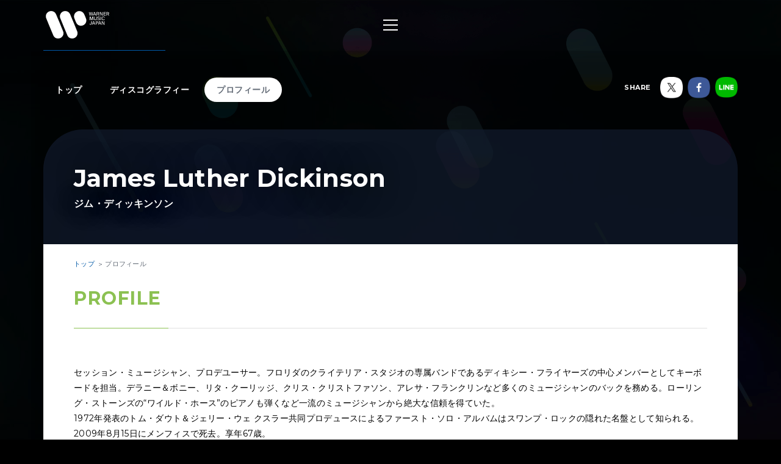

--- FILE ---
content_type: text/html; charset=utf-8
request_url: https://wmg.jp/james-luther-dickinson/profile/
body_size: 5354
content:
<!DOCTYPE html><html lang="ja"><head><meta content="IE=Edge" http-equiv="X-UA-Compatible" /><!--Google Tag Manager  Add 2019.12.11--><script>(function(w,d,s,l,i){w[l]=w[l]||[];w[l].push({'gtm.start':new Date().getTime(),event:'gtm.js'});var f=d.getElementsByTagName(s)[0],j=d.createElement(s),dl=l!='dataLayer'?'&l='+l:'';j.async=true;j.src='https://www.googletagmanager.com/gtm.js?id='+i+dl;f.parentNode.insertBefore(j,f);})(window,document,'script','dataLayer','GTM-PGTDRKD');</script><!--End Google Tag Manager--><!---- Google Tag Manager ----><script>(function(w,d,s,l,i){w[l]=w[l]||[];w[l].push({'gtm.start':new Date().getTime(),event:'gtm.js'});var f=d.getElementsByTagName(s)[0],j=d.createElement(s),dl=l!='dataLayer'?'&l='+l:'';j.async=true;j.src='https://www.googletagmanager.com/gtm.js?id='+i+dl;f.parentNode.insertBefore(j,f);})(window,document,'script','dataLayer','GTM-Q9F5');</script><!---- End Google Tag Manager ----><!--OneTrust Cookies Consent Notice start  Add 2025.04.03--><script charset="UTF-8" data-document-language="true" data-domain-script="25abccbb-4295-4bf7-b1f2-a5e4793276d6" id="onetrustcdn" src="https://cdn.cookielaw.org/scripttemplates/otSDKStub.js" type="text/javascript"></script><script type="text/javascript">function OptanonWrapper() {
  var allLinks = document.querySelectorAll('a[href*="https://www.wminewmedia.com/cookies-policy/"]:not([href*="?ot="])');
  for (var i = 0; i < allLinks.length; i++) {
    let href = allLinks[i].href;
    href = href + '?ot=' + document.getElementById('onetrustcdn').getAttribute('data-domain-script') + '&url=' + window.location.hostname;
    allLinks[i].setAttribute("href", href);
    allLinks[i].setAttribute("target", "_blank");
  }
  var eOT = new Event("OneTrustGroupsUpdated");
  document.dispatchEvent(eOT);
}</script><link href="https://www.wminewmedia.com/cookies-policy/onetrust/ot.css" rel="stylesheet" type="text/css" /><!--OneTrust Cookies Consent Notice end--><meta content="noimageai, noai" name="robots" /><meta content="width=device-width" name="viewport" /><meta content="telephone=no" name="format-detection" /><meta charset="utf-8">
<title>James Luther Dickinson / ジム・ディッキンソン プロフィール | Warner Music Japan</title>
<meta name="description" content="James Luther Dickinson / ジム・ディッキンソンのプロフィールページです。">
<meta name="keywords" content="james luther dickinson / ジム・ディッキンソン,ジム・デッキンソン ジム・ジッキンソン ジム・ディッキソン,プロフィール,profile,ワーナーミュージック・ジャパン,warner music japan">
<link rel="canonical" href="https://wmg.jp/james-luther-dickinson/profile/">
<meta property="og:title" content="James Luther Dickinson / ジム・ディッキンソン プロフィール | Warner Music Japan">
<meta property="og:description" content="James Luther Dickinson / ジム・ディッキンソンのプロフィールページです。">
<meta property="og:type" content="article">
<meta property="og:url" content="https://wmg.jp/james-luther-dickinson/profile/">
<meta property="og:image" content="https://wmg.jp/assets/img/ogimage.png">
<meta property="og:site_name" content="ワーナーミュージック・ジャパン | Warner Music Japan">
<meta property="og:locale" content="ja_JP">
<meta name="twitter:card" content="summary">
<meta name="twitter:site" content="@warnermusic_jp">
<meta name="twitter:image" content="https://wmg.jp/assets/img/twimage.png"><meta content="#2d88ef" name="msapplication-TileColor" /><meta content="/assets/img/favicons/mstile-144x144.png" name="msapplication-TileImage" /><link href="/assets/img/favicons/favicon.ico" rel="shortcut icon" type="image/vnd.microsoft.icon" /><link href="/assets/img/favicons/favicon.ico" rel="icon" type="image/vnd.microsoft.icon" /><link href="/assets/img/favicons/apple-touch-icon-57x57.png" rel="apple-touch-icon" sizes="57x57" /><link href="/assets/img/favicons/apple-touch-icon-60x60.png" rel="apple-touch-icon" sizes="60x60" /><link href="/assets/img/favicons/apple-touch-icon-72x72.png" rel="apple-touch-icon" sizes="72x72" /><link href="/assets/img/favicons/apple-touch-icon-76x76.png" rel="apple-touch-icon" sizes="76x76" /><link href="/assets/img/favicons/apple-touch-icon-114x114.png" rel="apple-touch-icon" sizes="114x114" /><link href="/assets/img/favicons/apple-touch-icon-120x120.png" rel="apple-touch-icon" sizes="120x120" /><link href="/assets/img/favicons/apple-touch-icon-144x144.png" rel="apple-touch-icon" sizes="144x144" /><link href="/assets/img/favicons/apple-touch-icon-152x152.png" rel="apple-touch-icon" sizes="152x152" /><link href="/assets/img/favicons/apple-touch-icon-180x180.png" rel="apple-touch-icon" sizes="180x180" /><link href="/assets/img/favicons/android-chrome-36x36.png" rel="icon" sizes="36x36" type="image/png" /><link href="/assets/img/favicons/android-chrome-48x48.png" rel="icon" sizes="48x48" type="image/png" /><link href="/assets/img/favicons/android-chrome-72x72.png" rel="icon" sizes="72x72" type="image/png" /><link href="/assets/img/favicons/android-chrome-96x96.png" rel="icon" sizes="96x96" type="image/png" /><link href="/assets/img/favicons/android-chrome-128x128.png" rel="icon" sizes="128x128" type="image/png" /><link href="/assets/img/favicons/android-chrome-144x144.png" rel="icon" sizes="144x144" type="image/png" /><link href="/assets/img/favicons/android-chrome-152x152.png" rel="icon" sizes="152x152" type="image/png" /><link href="/assets/img/favicons/android-chrome-192x192.png" rel="icon" sizes="192x192" type="image/png" /><link href="/assets/img/favicons/android-chrome-256x256.png" rel="icon" sizes="256x256" type="image/png" /><link href="/assets/img/favicons/android-chrome-384x384.png" rel="icon" sizes="384x384" type="image/png" /><link href="/assets/img/favicons/android-chrome-512x512.png" rel="icon" sizes="512x512" type="image/png" /><link href="/assets/img/favicons/icon-36x36.png" rel="icon" sizes="36x36" type="image/png" /><link href="/assets/img/favicons/icon-48x48.png" rel="icon" sizes="48x48" type="image/png" /><link href="/assets/img/favicons/icon-72x72.png" rel="icon" sizes="72x72" type="image/png" /><link href="/assets/img/favicons/icon-96x96.png" rel="icon" sizes="96x96" type="image/png" /><link href="/assets/img/favicons/icon-128x128.png" rel="icon" sizes="128x128" type="image/png" /><link href="/assets/img/favicons/icon-144x144.png" rel="icon" sizes="144x144" type="image/png" /><link href="/assets/img/favicons/icon-152x152.png" rel="icon" sizes="152x152" type="image/png" /><link href="/assets/img/favicons/icon-160x160.png" rel="icon" sizes="160x160" type="image/png" /><link href="/assets/img/favicons/icon-192x192.png" rel="icon" sizes="192x192" type="image/png" /><link href="/assets/img/favicons/icon-196x196.png" rel="icon" sizes="196x196" type="image/png" /><link href="/assets/img/favicons/icon-256x256.png" rel="icon" sizes="256x256" type="image/png" /><link href="/assets/img/favicons/icon-384x384.png" rel="icon" sizes="384x384" type="image/png" /><link href="/assets/img/favicons/icon-512x512.png" rel="icon" sizes="512x512" type="image/png" /><link href="/assets/img/favicons/icon-16x16.png" rel="icon" sizes="16x16" type="image/png" /><link href="/assets/img/favicons/icon-24x24.png" rel="icon" sizes="24x24" type="image/png" /><link href="/assets/img/favicons/icon-32x32.png" rel="icon" sizes="32x32" type="image/png" /><link href="https://fonts.googleapis.com/css?family=Montserrat:400,700" rel="stylesheet" /><link rel="stylesheet" media="all" href="/assets/application-2377c1218932b80bb6654ab655b76532b179d4181dc334ccc5c73ff63cf49cf3.css" /><script src="/assets/application-1e5bf4d3b518ab1edfda28bb0132db4b344d51196c32d11ed1af52a5568c7d53.js"></script><meta name="csrf-param" content="authenticity_token" />
<meta name="csrf-token" content="eGKhrjw2PAYRTak0bhvgqrNUO7Rm90feqsUKAsmOjwPGyIaGFnv1fENlviwvYSZQ4nyuyjk4yiotdji1bIWi4g==" /><script src="/common/js/ga.js" type="text/javascript"></script><style type="text/css">.artist__body {}
.artist__body, .pager__num.-current {color:  !important;}
.headingColor, .artist .playlist__list a:not(.-current):hover {color:  !important;}.headingBgColor, .section__title.headingColor::before, .section__filter .-current a, .artist .playlist__list .-current {background-color:  !important;}.artist .playlist__list a:not(.-current):hover {border: 1px solid  !important;}
.linkColor, .pagination a:not(.-current), .breadcrumbs a[href] {color:  !important;}</style></head><body class="-artist"><!--Google Tag Manager (noscript)  Add 2019.12.11--><noscript><iframe height="0" src="https://www.googletagmanager.com/ns.html?id=GTM-PGTDRKD" style="display:none;visibility:hidden" width="0"></iframe></noscript><!--End Google Tag Manager (noscript)--><!--Google Tag Manager (noscript)--><noscript><iframe height="0" src="https://www.googletagmanager.com/ns.html?id=GTM-Q9F5" style="display:none;visibility:hidden" width="0"></iframe></noscript><!--End Google Tag Manager (noscript)--><header class="header" role="banner"><div class="header__inner"><h1 class="header__logo"><a href="/"><img alt="ワーナーミュージック・ジャパン | Warner Music Japan" src="/assets/img/logo.svg" /></a></h1><div class="header__toggle -open"><a data-wmg-btn-open=""><span></span></a></div><nav class="header__nav nav"><div class="nav__inner"><div class="header__toggle -close"><a data-wmg-btn-close=""><span></span></a></div><p class="header__logo"><a href="/"><img alt="ワーナーミュージック・ジャパン | Warner Music Japan" src="/assets/img/logo.svg" /></a></p><div class="nav__search"><form id="searchform" name="searchform" action="/search/" accept-charset="UTF-8" method="get"><input type="text" name="q" id="keywords" placeholder="キーワード" /><button name="button" type="button" onclick="document.searchform.submit()"><i class="wmgIcon -search"></i></button></form></div><div class="nav__content"><ul class="nav__links"><li class="nav__link"><a class="-warnerblue -bg" href="/artistlist/"><span>アーティスト検索</span></a></li><li class="nav__link"><a class="-red -bg" href="/newrelease/"><span>リリース一覧</span></a></li><li class="nav__link"><a class="-purple -bg" href="/feature/"><span>特集</span></a></li></ul><div class="nav__sns"><p><span>SNS<span class="pc">で最新情報をチェック！</span></span></p><ul><li><a href="https://twitter.com/warnermusic_jp" target="_blank"><img alt="X（旧Twitter）" src="/assets/img/sns_x.png?240123" /></a></li><li><a href="https://www.instagram.com/warnermusic_jp/" target="_blank"><img alt="Instagram" src="/assets/img/sns_instagram.png" /></a></li><li><a href="https://www.tiktok.com/@warnermusic_japan" target="_blank"><img alt="TikTok" src="/assets/img/sns_tiktok.png" /></a></li><li><a href="http://www.youtube.com/warnermusicjapan" target="_blank"><img alt="YouTube" src="/assets/img/sns_youtube.png" /></a></li><li><a href="https://www.facebook.com/warnermusicjapan" target="_blank"><img alt="Facebook" src="/assets/img/sns_facebook.png" /></a></li></ul></div></div></div></nav><aside class="header__share"><ul><li><a href="https://twitter.com/warnermusic_jp" target="_blank"><img alt="X（旧Twitter）" src="/assets/img/sns_x.png?240123" /></a></li><li><a href="https://www.facebook.com/warnermusicjapan" target="_blank"><img alt="Facebook" src="/assets/img/sns_facebook.png" /></a></li></ul></aside></div></header><main class="main" role="main"><div class="section blank"></div><div class="content"><article class="artist -page -noimage" data-nobgcolor=""><div class="artistBg"><div></div></div><header class="artist__header"><nav class="artist__nav"><ul><li><a class="" href="/james-luther-dickinson/">トップ</a></li><li><a class="" href="/james-luther-dickinson/discography/">ディスコグラフィー</a></li><li><a class="-current" href="/james-luther-dickinson/profile/">プロフィール</a></li></ul></nav><div class="artist__top" style="background-color: ;"><p class="artist__name"><em>James Luther Dickinson</em><span>ジム・ディッキンソン</span></p></div><aside class="artist__share"><p>SHARE</p><ul><li class="-twitter"><a target="_blank"><img alt="X（旧Twitter）" src="/assets/img/sns_x.png?240123" /></a></li><li class="-facebook"><a target="_blank"><img alt="Facebook" src="/assets/img/sns_facebook.png" /></a></li><li class="-line"><a target="_blank"><img alt="Line" src="/assets/img/sns_line.png" /></a></li></ul></aside></header><div class="artist__body"><div class="breadcrumbs" itemscope="" itemtype="http://schema.org/BreadcrumbList"><span itemprop="itemListElement" itemscope="itemscope" itemtype="http://schema.org/ListItem"><a itemtype="http://schema.org/Thing" itemprop="item" href="/james-luther-dickinson/"><span itemprop="name">トップ</span></a><meta content="1" itemprop="position" /></span><span itemprop="itemListElement" itemscope="itemscope" itemtype="http://schema.org/ListItem"><a itemprop="item" itemtype="http://schema.org/Thing"><span itemprop="name">プロフィール</span></a><meta content="2" itemprop="position" /></span></div><div class="artistProf"><section class="section"><div class="section__inner"><h1 class="section__title headingColor"><em>Profile</em></h1><div class="profile__inner"><div class="profile__description"><p>セッション・ミュージシャン、プロデユーサー。フロリダのクライテリア・スタジオの専属バンドであるディキシー・フライヤーズの中心メンバーとしてキーボードを担当。デラニー＆ボニー、リタ・クーリッジ、クリス・クリストファソン、アレサ・フランクリンなど多くのミュージシャンのバックを務める。ローリング・ストーンズの“ワイルド・ホース”のピアノも弾くなど一流のミュージシャンから絶大な信頼を得ていた。</p> <p>1972年発表のトム・ダウト＆ジェリー・ウェ クスラー共同プロデュースによるファースト・ソロ・アルバムはスワンプ・ロックの隠れた名盤として知られる。2009年8月15日にメンフィスで死去。享年67歳。</p> </div></div></div></section></div></div></article><div class="embeded" data-wmg-specials-src="/"><div class="specials"><div class="specials__inner"><div class="specials__logo"><img alt="ワーナーミュージック・ジャパン | Warner Music Japan" src="/assets/img/logo.svg" /></div><div class="specials__text"><p>WARNER MUSIC JAPAN SPECIALS</p></div><div class="specials__loading"><img alt="" src="/assets/img/icon_loading.png" /></div><div class="specials__toTop"><a class="-disabled" href="#__TBD__"><i class="wmgArrow -up -large"></i></a></div></div></div></div></div></main><footer class="footer" role="contentinfo"><div class="footer__inner"><div class="footer__header"><div class="footer__share"><div class="-twiiter"><a class="twitter-share-button" href="https://twitter.com/share?url=https%3A%2F%2Fwmg.jp%2F&amp;text=%E3%83%AF%E3%83%BC%E3%83%8A%E3%83%BC%E3%83%9F%E3%83%A5%E3%83%BC%E3%82%B8%E3%83%83%E3%82%AF%E3%83%BB%E3%82%B8%E3%83%A3%E3%83%91%E3%83%B3%20%7C%20Warner%20Music%20Japan">Tweet</a></div><div class="-facebook"><div class="fb-like" data-action="like" data-href="https://wmg.jp" data-layout="button_count" data-share="true" data-show-faces="false" data-size="small"></div></div><div class="-line"><div class="line-it-button" data-lang="ja" data-type="like" data-url="https://wmg.jp" style="display: none;"></div><div class="line-it-button" data-lang="ja" data-type="share-a" data-url="https://wmg.jp" style="display: none;"></div></div></div><div class="footer__logo"><a href="/"><img alt="ワーナーミュージック・ジャパン | Warner Music Japan" src="/assets/img/logo.svg" /></a></div></div><div class="footer__toTop"><a class="-disabled" href="#"><i class="wmgArrow -up -large"></i></a></div><div class="footer__info"><ul><li><a href="/corporate/company/">会社概要</a></li><li><a target="_blank" href="https://www.wminewmedia.com/privacy/jp/">プライバシーポリシー</a></li><li><a href="/corporate/terms-of-use/">利用規約</a></li><li><a href="/corporate/sitemap/">サイトマップ</a></li><li><a target="_blank" href="https://form.wmg.jp/webapp/form/20534_ujeb_37/index.do">音源等コンテンツ使用申請</a></li><li><a href="/corporate/mailmag/">メールマガジン</a></li><li><a target="_blank" href="https://sp.wmg.jp/file/WMG_Supplier_Code_Of_Conduct.pdf">サプライヤー向け行動規範</a></li><li><a href="/corporate/faq/">FAQ／お問い合わせ</a></li><li><a target="_blank" href="https://sp.wmg.jp/file/20240809_notice.pdf">【重要なお知らせ】  弊社の名前を騙る「なりすましメール」にご注意ください</a></li><li><a href="https://www.wminewmedia.com/cookies-policy/ja/?ot=25abccbb-4295-4bf7-b1f2-a5e4793276d6&amp;url=wmg.jp" target="_blank">Cookies Policy</a></li><li><a class="ot-sdk-show-settings" style="cursor:pointer">Do Not Sell Or Share My Personal Information</a></li></ul></div><div class="footer__copyright"><small>©Warner Music Japan Inc.</small></div></div></footer><div class="spotifypopup"><button class="spotifypopup__closer" type="button"><i class="wmgIcon -close"></i></button><div class="spotifypopup__inner"></div></div><div class="container_bg"></div></body></html>